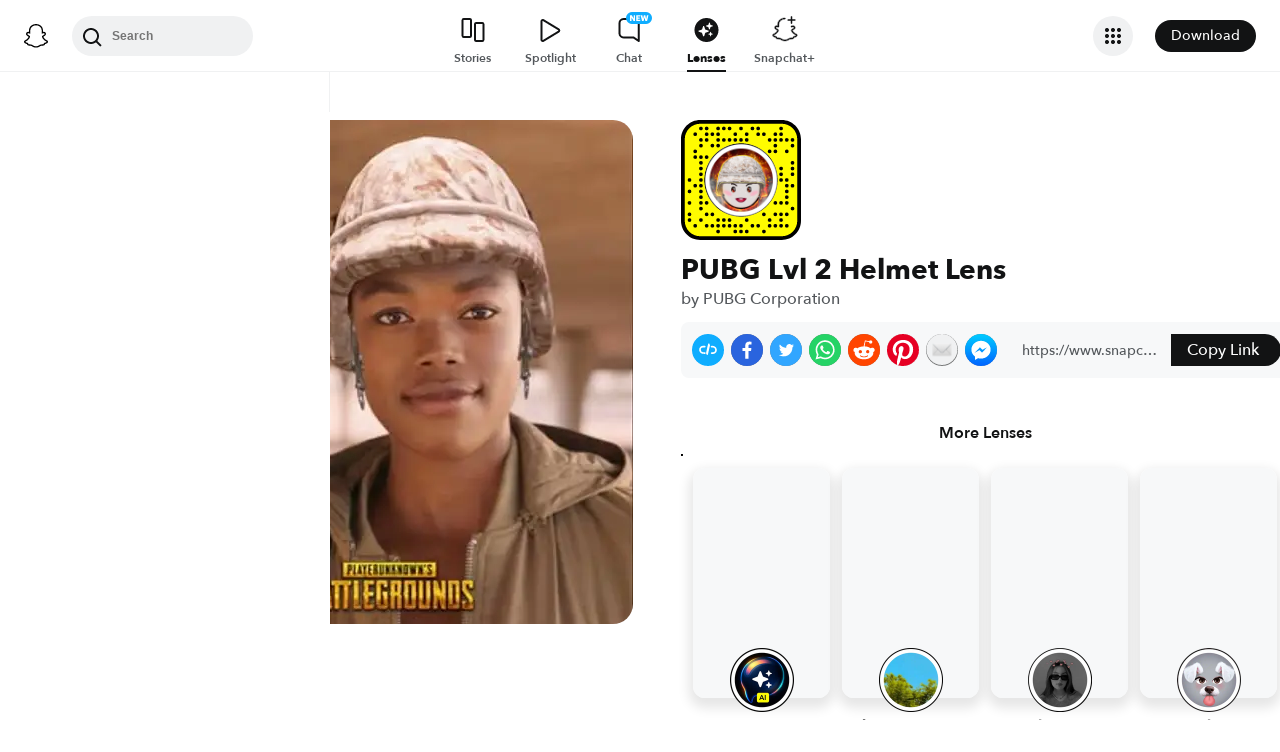

--- FILE ---
content_type: image/svg+xml
request_url: https://app.snapchat.com/web/deeplink/snapcode?data=fb362f119d324c3e991f31d62e5a9a3e&version=1&type=svg
body_size: 149849
content:
<?xml version="1.0" encoding="UTF-8" standalone="no"?>
<svg xmlns:xlink="http://www.w3.org/1999/xlink" height="320" version="1.1" viewBox="0 0 320 320" width="320" xmlns="http://www.w3.org/2000/svg">
  <defs>
    <rect height="320" id="rect" rx="51.2" width="320" x="0" y="0"/>
    <clipPath id="clip">
      <use xlink:href="#rect"/>
    </clipPath>
  </defs>
  <image clip-path="url(#clip)" height="62.0%" width="62.0%" x="61.25" xlink:href="[data-uri]" y="61.25"/>
  <path d="M60,160C60,104.78,104.78,60,160,60L160,60C215.22,60,260,104.78,260,160L260,160C260,215.22,215.22,260,160,260L160,260C104.78,260,60,215.22,60,160L60,160M0,268.8C0,297.07,22.93,320,51.2,320L268.8,320C297.07,320,320,297.07,320,268.8L320,51.2C320,22.93,297.07,0,268.8,0L51.2,0C22.93,0,0,22.93,0,51.2L0,268.8" fill="#000000"/>
  <path d="M10,51.2C10,28.45,28.45,10,51.2,10L268.8,10C291.55,10,310,28.45,310,51.2L310,268.8C310,291.55,291.55,310,268.8,310L51.2,310C28.45,310,10,291.55,10,268.8L10,51.2M53.16,17.63A5,5,0,0,0,53.16,27.63A5,5,0,0,0,53.16,17.63M68.42,17.63A5,5,0,0,0,68.42,27.63A5,5,0,0,0,68.42,17.63M98.95,17.63A5,5,0,0,0,98.95,27.63A5,5,0,0,0,98.95,17.63M114.21,17.63A5,5,0,0,0,114.21,27.63A5,5,0,0,0,114.21,17.63M129.47,17.63A5,5,0,0,0,129.47,27.63A5,5,0,0,0,129.47,17.63M160,17.63A5,5,0,0,0,160,27.63A5,5,0,0,0,160,17.63M190.53,17.63A5,5,0,0,0,190.53,27.63A5,5,0,0,0,190.53,17.63M205.79,17.63A5,5,0,0,0,205.79,27.63A5,5,0,0,0,205.79,17.63M266.84,17.63A5,5,0,0,0,266.84,27.63A5,5,0,0,0,266.84,17.63M37.89,32.89A5,5,0,0,0,37.89,42.89A5,5,0,0,0,37.89,32.89M68.42,32.89A5,5,0,0,0,68.42,42.89A5,5,0,0,0,68.42,32.89M83.68,32.89A5,5,0,0,0,83.68,42.89A5,5,0,0,0,83.68,32.89M98.95,32.89A5,5,0,0,0,98.95,42.89A5,5,0,0,0,98.95,32.89M144.74,32.89A5,5,0,0,0,144.74,42.89A5,5,0,0,0,144.74,32.89M175.26,32.89A5,5,0,0,0,175.26,42.89A5,5,0,0,0,175.26,32.89M205.79,32.89A5,5,0,0,0,205.79,42.89A5,5,0,0,0,205.79,32.89M221.05,32.89A5,5,0,0,0,221.05,42.89A5,5,0,0,0,221.05,32.89M251.58,32.89A5,5,0,0,0,251.58,42.89A5,5,0,0,0,251.58,32.89M266.84,32.89A5,5,0,0,0,266.84,42.89A5,5,0,0,0,266.84,32.89M53.16,48.16A5,5,0,0,0,53.16,58.16A5,5,0,0,0,53.16,48.16M68.42,48.16A5,5,0,0,0,68.42,58.16A5,5,0,0,0,68.42,48.16M98.95,48.16A5,5,0,0,0,98.95,58.16A5,5,0,0,0,98.95,48.16M114.21,48.16A5,5,0,0,0,114.21,58.16A5,5,0,0,0,114.21,48.16M129.47,48.16A5,5,0,0,0,129.47,58.16A5,5,0,0,0,129.47,48.16M144.74,48.16A5,5,0,0,0,144.74,58.16A5,5,0,0,0,144.74,48.16M160,48.16A5,5,0,0,0,160,58.16A5,5,0,0,0,160,48.16M175.26,48.16A5,5,0,0,0,175.26,58.16A5,5,0,0,0,175.26,48.16M236.32,48.16A5,5,0,0,0,236.32,58.16A5,5,0,0,0,236.32,48.16M251.58,48.16A5,5,0,0,0,251.58,58.16A5,5,0,0,0,251.58,48.16M266.84,48.16A5,5,0,0,0,266.84,58.16A5,5,0,0,0,266.84,48.16M282.11,48.16A5,5,0,0,0,282.11,58.16A5,5,0,0,0,282.11,48.16M297.37,48.16A5,5,0,0,0,297.37,58.16A5,5,0,0,0,297.37,48.16M53.16,63.42A5,5,0,0,0,53.16,73.42A5,5,0,0,0,53.16,63.42M83.68,63.42A5,5,0,0,0,83.68,73.42A5,5,0,0,0,83.68,63.42M98.95,63.42A5,5,0,0,0,98.95,73.42A5,5,0,0,0,98.95,63.42M251.58,63.42A5,5,0,0,0,251.58,73.42A5,5,0,0,0,251.58,63.42M297.37,63.42A5,5,0,0,0,297.37,73.42A5,5,0,0,0,297.37,63.42M37.89,78.68A5,5,0,0,0,37.89,88.68A5,5,0,0,0,37.89,78.68M236.32,78.68A5,5,0,0,0,236.32,88.68A5,5,0,0,0,236.32,78.68M251.58,78.68A5,5,0,0,0,251.58,88.68A5,5,0,0,0,251.58,78.68M282.11,78.68A5,5,0,0,0,282.11,88.68A5,5,0,0,0,282.11,78.68M37.89,93.95A5,5,0,0,0,37.89,103.95A5,5,0,0,0,37.89,93.95M53.16,93.95A5,5,0,0,0,53.16,103.95A5,5,0,0,0,53.16,93.95M68.42,93.95A5,5,0,0,0,68.42,103.95A5,5,0,0,0,68.42,93.95M53.16,109.21A5,5,0,0,0,53.16,119.21A5,5,0,0,0,53.16,109.21M297.37,109.21A5,5,0,0,0,297.37,119.21A5,5,0,0,0,297.37,109.21M53.16,124.47A5,5,0,0,0,53.16,134.47A5,5,0,0,0,53.16,124.47M266.84,124.47A5,5,0,0,0,266.84,134.47A5,5,0,0,0,266.84,124.47M297.37,124.47A5,5,0,0,0,297.37,134.47A5,5,0,0,0,297.37,124.47M53.16,139.74A5,5,0,0,0,53.16,149.74A5,5,0,0,0,53.16,139.74M266.84,139.74A5,5,0,0,0,266.84,149.74A5,5,0,0,0,266.84,139.74M297.37,139.74A5,5,0,0,0,297.37,149.74A5,5,0,0,0,297.37,139.74M22.63,155A5,5,0,0,0,22.63,165A5,5,0,0,0,22.63,155M53.16,155A5,5,0,0,0,53.16,165A5,5,0,0,0,53.16,155M266.84,155A5,5,0,0,0,266.84,165A5,5,0,0,0,266.84,155M282.11,155A5,5,0,0,0,282.11,165A5,5,0,0,0,282.11,155M37.89,170.26A5,5,0,0,0,37.89,180.26A5,5,0,0,0,37.89,170.26M53.16,170.26A5,5,0,0,0,53.16,180.26A5,5,0,0,0,53.16,170.26M282.11,170.26A5,5,0,0,0,282.11,180.26A5,5,0,0,0,282.11,170.26M297.37,170.26A5,5,0,0,0,297.37,180.26A5,5,0,0,0,297.37,170.26M22.63,185.53A5,5,0,0,0,22.63,195.53A5,5,0,0,0,22.63,185.53M53.16,185.53A5,5,0,0,0,53.16,195.53A5,5,0,0,0,53.16,185.53M282.11,185.53A5,5,0,0,0,282.11,195.53A5,5,0,0,0,282.11,185.53M53.16,200.79A5,5,0,0,0,53.16,210.79A5,5,0,0,0,53.16,200.79M282.11,200.79A5,5,0,0,0,282.11,210.79A5,5,0,0,0,282.11,200.79M22.63,216.05A5,5,0,0,0,22.63,226.05A5,5,0,0,0,22.63,216.05M53.16,216.05A5,5,0,0,0,53.16,226.05A5,5,0,0,0,53.16,216.05M68.42,216.05A5,5,0,0,0,68.42,226.05A5,5,0,0,0,68.42,216.05M251.58,216.05A5,5,0,0,0,251.58,226.05A5,5,0,0,0,251.58,216.05M266.84,216.05A5,5,0,0,0,266.84,226.05A5,5,0,0,0,266.84,216.05M282.11,216.05A5,5,0,0,0,282.11,226.05A5,5,0,0,0,282.11,216.05M53.16,231.32A5,5,0,0,0,53.16,241.32A5,5,0,0,0,53.16,231.32M297.37,231.32A5,5,0,0,0,297.37,241.32A5,5,0,0,0,297.37,231.32M22.63,246.58A5,5,0,0,0,22.63,256.58A5,5,0,0,0,22.63,246.58M68.42,246.58A5,5,0,0,0,68.42,256.58A5,5,0,0,0,68.42,246.58M83.68,246.58A5,5,0,0,0,83.68,256.58A5,5,0,0,0,83.68,246.58M221.05,246.58A5,5,0,0,0,221.05,256.58A5,5,0,0,0,221.05,246.58M251.58,246.58A5,5,0,0,0,251.58,256.58A5,5,0,0,0,251.58,246.58M266.84,246.58A5,5,0,0,0,266.84,256.58A5,5,0,0,0,266.84,246.58M282.11,246.58A5,5,0,0,0,282.11,256.58A5,5,0,0,0,282.11,246.58M22.63,261.84A5,5,0,0,0,22.63,271.84A5,5,0,0,0,22.63,261.84M53.16,261.84A5,5,0,0,0,53.16,271.84A5,5,0,0,0,53.16,261.84M98.95,261.84A5,5,0,0,0,98.95,271.84A5,5,0,0,0,98.95,261.84M114.21,261.84A5,5,0,0,0,114.21,271.84A5,5,0,0,0,114.21,261.84M129.47,261.84A5,5,0,0,0,129.47,271.84A5,5,0,0,0,129.47,261.84M175.26,261.84A5,5,0,0,0,175.26,271.84A5,5,0,0,0,175.26,261.84M236.32,261.84A5,5,0,0,0,236.32,271.84A5,5,0,0,0,236.32,261.84M266.84,261.84A5,5,0,0,0,266.84,271.84A5,5,0,0,0,266.84,261.84M37.89,277.11A5,5,0,0,0,37.89,287.11A5,5,0,0,0,37.89,277.11M68.42,277.11A5,5,0,0,0,68.42,287.11A5,5,0,0,0,68.42,277.11M83.68,277.11A5,5,0,0,0,83.68,287.11A5,5,0,0,0,83.68,277.11M98.95,277.11A5,5,0,0,0,98.95,287.11A5,5,0,0,0,98.95,277.11M114.21,277.11A5,5,0,0,0,114.21,287.11A5,5,0,0,0,114.21,277.11M129.47,277.11A5,5,0,0,0,129.47,287.11A5,5,0,0,0,129.47,277.11M144.74,277.11A5,5,0,0,0,144.74,287.11A5,5,0,0,0,144.74,277.11M160,277.11A5,5,0,0,0,160,287.11A5,5,0,0,0,160,277.11M190.53,277.11A5,5,0,0,0,190.53,287.11A5,5,0,0,0,190.53,277.11M205.79,277.11A5,5,0,0,0,205.79,287.11A5,5,0,0,0,205.79,277.11M236.32,277.11A5,5,0,0,0,236.32,287.11A5,5,0,0,0,236.32,277.11M251.58,277.11A5,5,0,0,0,251.58,287.11A5,5,0,0,0,251.58,277.11M266.84,277.11A5,5,0,0,0,266.84,287.11A5,5,0,0,0,266.84,277.11M282.11,277.11A5,5,0,0,0,282.11,287.11A5,5,0,0,0,282.11,277.11M98.95,292.37A5,5,0,0,0,98.95,302.37A5,5,0,0,0,98.95,292.37M144.74,292.37A5,5,0,0,0,144.74,302.37A5,5,0,0,0,144.74,292.37M160,292.37A5,5,0,0,0,160,302.37A5,5,0,0,0,160,292.37M175.26,292.37A5,5,0,0,0,175.26,302.37A5,5,0,0,0,175.26,292.37M221.05,292.37A5,5,0,0,0,221.05,302.37A5,5,0,0,0,221.05,292.37M62,160C62,214.12,105.88,258,160,258L160,258C214.12,258,258,214.12,258,160L258,160C258,105.88,214.12,62,160,62L160,62C105.88,62,62,105.88,62,160L62,160" fill="#FFFC00"/>
</svg>
